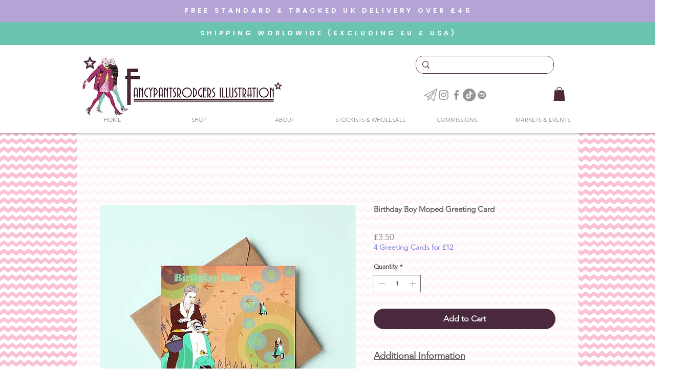

--- FILE ---
content_type: text/javascript; charset=utf-8
request_url: https://w-tpi-app.herokuapp.com/get_script/343319d9-b908-46a6-8a53-bb7d96027ade.js
body_size: 9127
content:
(function() {
    class Utils {
        static addJsToPage(jsToAdd) {
            let scriptWrapper = document.createElement("div");
            scriptWrapper.innerHTML = jsToAdd;
            eval(scriptWrapper.firstChild.innerHTML);
        }

        static addScriptToPage(scriptUrl, callback) {
            let script = document.createElement('script');
            script.type = 'text/javascript';
            if (script.readyState) {
                script.onreadystatechange = function() {
                    if (script.readyState === 'loaded' || script.readyState === 'complete') {
                        script.onreadystatechange = null;
                        callback();
                    }
                };
            } else {
                script.onload = function() {
                    callback();
                };
            }

            script.src = scriptUrl;
            document.getElementsByTagName('head')[0].appendChild(script);
        }
    }

    class TiXelMultiPixelInstaller {
        constructor(pixels) {
            this._pixels = pixels;
            for (let pixel of this._pixels) {
                Utils.addJsToPage(pixel.pixel_code);
            }
        }

        _triggerAddToCartEvent(pixel, eventData) {
            window.ttq.instance(pixel.pixel_id).track('AddToCart', {
                content_id: eventData.id,
                content_name: eventData.name,
                content_type: "product",
                quantity: eventData.quantity,
                currency: eventData.currency,
                value: parseFloat(eventData.price)
            });
        }

        _triggerViewContentEvent(pixel) {
            window.ttq.instance(pixel.pixel_id).track('ViewContent');
        }

        _triggerInitiateCheckoutEvent(pixel) {
            window.ttq.instance(pixel.pixel_id).track('InitiateCheckout');
        }

        _triggerCompletePaymentEvent(pixel, eventData) {
            if (eventData.contents.length === 1) {
                window.ttq.instance(pixel.pixel_id).track('CompletePayment', {
                    content_id: eventData.contents[0].jd,
                    content_type: "product",
                    quantity: parseInt(eventData.contents[0].quantity),
                    currency: eventData.currency,
                    value: parseFloat(eventData.revenue)
                });
            }
            else {
                let lineItems = [];
                for (let content of eventData.contents) {
                    lineItems.push({
                        content_id: content.id,
                        content_type: "product",
                        quantity: parseInt(content.quantity),
                        price: parseFloat(content.price)
                    });
                }

                window.ttq.instance(pixel.pixel_id).track('CompletePayment', {
                    content_type: "product_group",
                    currency: eventData.currency,
                    value: parseFloat(eventData.revenue),
                    contents: lineItems
                });
            }
        }

        runOnboardingFlow() {
            let urlParams = new URLSearchParams(location.search);
            let pixelId = urlParams.get("pixelId");
            window.ttq.track('ViewContent');
            window.ttq.track('AddToCart');
            window.ttq.track('InitiateCheckout');
            window.ttq.track('CompletePayment', {
                content_id: '12345678910',
                content_type: "product",
                quantity: 1,
                currency: 'USD',
                value: 0.0
            });

            if (pixelId.length > 10) {
                Swal.fire({
                    title: '<strong style="font-family: \'Arial\'; font-size: 26px;">Success</strong>',
                    icon: 'success',
                    customClass: {
                        confirmButton: 'swal-confirm-btn',
                    },
                    html: '<p style="font-size: 22px">The TikTok Pixel with ID <b><font style="color:green;">' + pixelId + '</font></b> is up and running!<br /> You may close this window now.</p>',
                    showCloseButton: false,
                    showCancelButton: false,
                    showConfirmButton: true,
                    confirmButtonText: 'Close',
                    width: 600,
                    focusConfirm: true,
                    allowOutsideClick: false
                }).then((result) => {
                    if (result.isConfirmed) {
                        window.close();
                    }
                });
            }
            else {
                Swal.fire({
                    title: '<strong style="font-family: \'Arial\'; font-size: 26px;">TikTok Pixel Not Detected</strong>',
                    icon: 'error',
                    customClass: {
                        confirmButton: 'swal-confirm-btn',
                    },
                    html: '<p style="font-size: 22px">A TikTok Pixel. Please copy and paste the exact code from TikTok and try again or contact our support team.</p>',
                    showCloseButton: false,
                    showCancelButton: false,
                    showConfirmButton: true,
                    confirmButtonText: 'Close',
                    width: 600,
                    focusConfirm: true,
                    allowOutsideClick: false
                }).then((result) => {
                    if (result.isConfirmed) {
                        window.close();
                    }
                });
            }
        }

        runLogic(eventName, eventData) {
            console.log('TiXel: ', eventName, eventData);
            for (let pixel of this._pixels) {
                if (pixel.pixel_pv_event) {
                    if (eventName === 'productPageLoaded') {
                        this._triggerViewContentEvent(pixel);
                    }
                    else if (pixel.pixel_pv_event_homepage && eventName === 'PageView' && eventData.pagePath === '/') {
                        this._triggerViewContentEvent(pixel);
                    }
                }

                if (pixel.pixel_atc_event && eventName === 'AddToCart') {
                    this._triggerAddToCartEvent(pixel, eventData);
                }

                if (pixel.pixel_pao_event && eventName === 'InitiateCheckout') {
                    this._triggerInitiateCheckoutEvent(pixel);
                }

                if (pixel.pixel_cp_event && eventName === 'Purchase') {
                    this._triggerCompletePaymentEvent(pixel, eventData);
                }
            }
        }
    }

    function WTPI_main() {
        console.log('%c------ TiXel: Multi Pixels Installer by Effective Apps is Initializing ------', 'color: cyan');
        console.log('%c------ Contact us at support@effectify.co for help and questions about the app ------', 'color: cyan');
        if (window.WTPI_SCRIPT_INJECTED === undefined) {
            window.WTPI_SCRIPT_INJECTED = true;
            window.TiXel = new TiXelMultiPixelInstaller([{"id": "fdf2b05c671311ef8324de858b60c5b9", "pixel_status": true, "pixel_id": "CP8CHNJC77U83TIV9MGG", "pixel_code": "<script> !function (w, d, t) { w.TiktokAnalyticsObject=t;var ttq=w[t]=w[t]||[];ttq.methods=[\"page\",\"track\",\"identify\",\"instances\",\"debug\",\"on\",\"off\",\"once\",\"ready\",\"alias\",\"group\",\"enableCookie\",\"disableCookie\"],ttq.setAndDefer=function(t,e){t[e]=function(){t.push([e].concat(Array.prototype.slice.call(arguments,0)))}};for(var i=0;i<ttq.methods.length;i++)ttq.setAndDefer(ttq,ttq.methods[i]);ttq.instance=function(t){for(var e=ttq._i[t]||[],n=0;n<ttq.methods.length;n++)ttq.setAndDefer(e,ttq.methods[n]);return e},ttq.load=function(e,n){var i=\"https://analytics.tiktok.com/i18n/pixel/events.js\";ttq._i=ttq._i||{},ttq._i[e]=[],ttq._i[e]._u=i,ttq._t=ttq._t||{},ttq._t[e]=+new Date,ttq._o=ttq._o||{},ttq._o[e]=n||{};var o=document.createElement(\"script\");o.type=\"text/javascript\",o.async=!0,o.src=i+\"?sdkid=\"+e+\"&lib=\"+t;var a=document.getElementsByTagName(\"script\")[0];a.parentNode.insertBefore(o,a)}; ttq.load(\"CP8CHNJC77U83TIV9MGG\"); ttq.page(); }(window, document, \"ttq\"); </script>", "pixel_name": "TikTok Pixel", "pixel_pv_event": true, "pixel_pv_event_homepage": true, "pixel_atc_event": true, "pixel_pao_event": true, "pixel_cp_event": true}]);
            let urlParams = new URLSearchParams(window.location.search);
            if (urlParams.get("wtpiOnboarding") !== null && urlParams.get("pixelId") !== null) {
                Utils.addScriptToPage('https://cdn.jsdelivr.net/npm/sweetalert2@11', window.TiXel.runOnboardingFlow);
                return;
            }

            window.wixDevelopersAnalytics.register('c01e2d05-4dc8-4fd6-8897-ab2fde9682aa', (eventName, data) => window.TiXel.runLogic(eventName, data));
        }
    }

    if (typeof window.wixDevelopersAnalytics !== 'undefined') {
        WTPI_main();
    } else {
        window.addEventListener('wixDevelopersAnalyticsReady', WTPI_main);
    }
})();